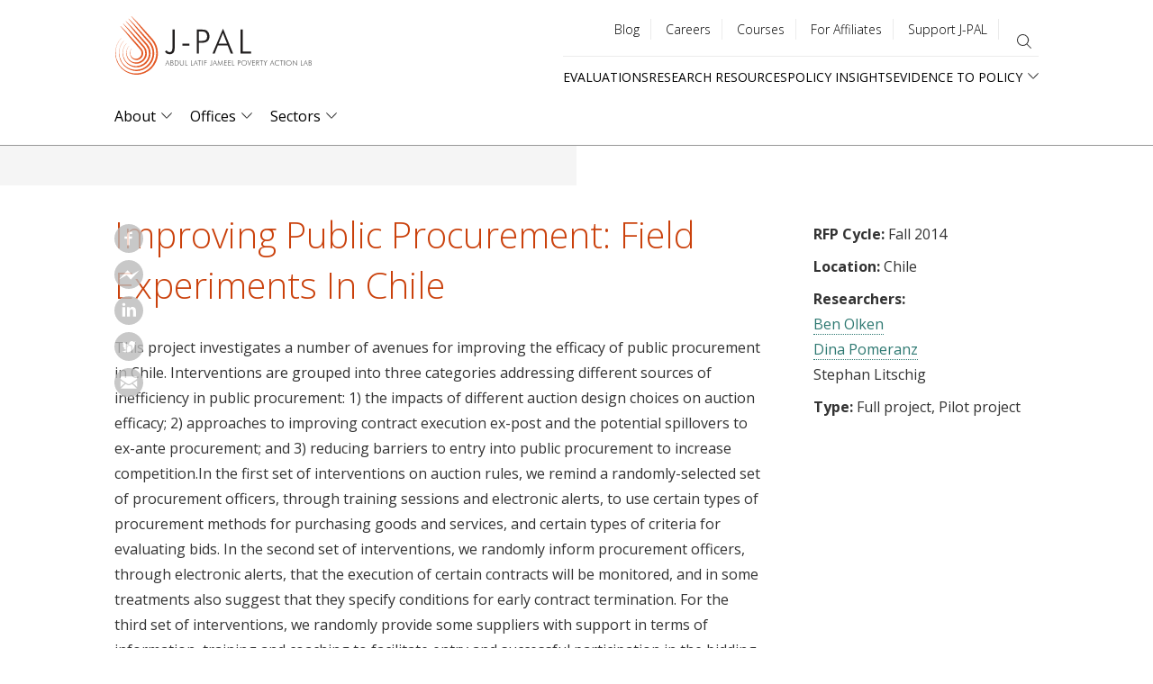

--- FILE ---
content_type: text/html; charset=UTF-8
request_url: https://www.povertyactionlab.org/initiative-project/improving-public-procurement-field-experiments-chile
body_size: 20863
content:
<!DOCTYPE html>
<html lang="en" dir="ltr" prefix="content: http://purl.org/rss/1.0/modules/content/  dc: http://purl.org/dc/terms/  foaf: http://xmlns.com/foaf/0.1/  og: http://ogp.me/ns#  rdfs: http://www.w3.org/2000/01/rdf-schema#  schema: http://schema.org/  sioc: http://rdfs.org/sioc/ns#  sioct: http://rdfs.org/sioc/types#  skos: http://www.w3.org/2004/02/skos/core#  xsd: http://www.w3.org/2001/XMLSchema# ">
  <head>
    <meta charset="utf-8" />
<style>#block-jpal-cheeseburgermenu, #block-jpal-cheeseburgermenutrigger {--cheese-aside-bg-color: rgba( 36, 148, 219, 1);--cheese-aside-text-color: rgba( 255, 255, 255, 1);--cheese-main-bg-color: rgba( 255, 255, 255, 1);--cheese-main-text-color: rgba( 0, 0, 0, 1);--cheese-trigger-color: rgba( 7, 35, 176, 1);--cheese-trigger-bg-color: rgba( 67, 222, 249, 1);--cheese-scrollbar-color: rgba( 180, 245, 253, 1);}</style>
<link rel="canonical" href="https://www.povertyactionlab.org/initiative-project/improving-public-procurement-field-experiments-chile" />
<meta property="og:site_name" content="The Abdul Latif Jameel Poverty Action Lab (J-PAL)" />
<meta property="og:url" content="https://www.povertyactionlab.org/initiative-project/improving-public-procurement-field-experiments-chile" />
<meta property="og:title" content="Improving Public Procurement: Field Experiments In Chile" />
<meta name="twitter:card" content="summary_large_image" />
<meta name="twitter:site" content="@jpal" />
<meta name="twitter:title" content="Improving Public Procurement: Field Experiments In Chile | The Abdul Latif Jameel Poverty Action Lab" />
<meta name="twitter:site:id" content="361486440" />
<meta name="twitter:url" content="https://www.povertyactionlab.org/initiative-project/improving-public-procurement-field-experiments-chile" />
<meta name="Generator" content="Drupal 10 (https://www.drupal.org)" />
<meta name="MobileOptimized" content="width" />
<meta name="HandheldFriendly" content="true" />
<meta name="viewport" content="width=device-width, initial-scale=1.0" />
<link rel="icon" href="/themes/custom/jpal/favicon.ico" type="image/vnd.microsoft.icon" />
<link rel="alternate" hreflang="en" href="https://www.povertyactionlab.org/initiative-project/improving-public-procurement-field-experiments-chile" />

    <title>Improving Public Procurement: Field Experiments In Chile | The Abdul Latif Jameel Poverty Action Lab</title>
    <link rel="stylesheet" media="all" href="/sites/default/files/css/css_U_UEsNsBTZiY1Pq22Ew6qCARCxpZGKuBWlSp47FKkXo.css?delta=0&amp;language=en&amp;theme=jpal&amp;include=[base64]" />
<link rel="stylesheet" media="all" href="/sites/default/files/css/css_nweOluKSK4Gv1GuQ-c2HyXIQ9WC9f1XzEMyuxZQa1mA.css?delta=1&amp;language=en&amp;theme=jpal&amp;include=[base64]" />

    <script type="application/json" data-drupal-selector="drupal-settings-json">{"path":{"baseUrl":"\/","pathPrefix":"","currentPath":"node\/5116","currentPathIsAdmin":false,"isFront":false,"currentLanguage":"en","themeUrl":"themes\/custom\/jpal"},"pluralDelimiter":"\u0003","suppressDeprecationErrors":true,"gtag":{"tagId":"","consentMode":false,"otherIds":[],"events":[],"additionalConfigInfo":[]},"ajaxPageState":{"libraries":"[base64]","theme":"jpal","theme_token":null},"ajaxTrustedUrl":{"\/search":true},"gtm":{"tagId":null,"settings":{"data_layer":"dataLayer","include_environment":false},"tagIds":["GTM-K93866P"]},"back_to_top":{"back_to_top_button_trigger":100,"back_to_top_speed":1200,"back_to_top_prevent_on_mobile":false,"back_to_top_prevent_in_admin":true,"back_to_top_button_type":"image","back_to_top_button_text":"Back to top"},"ckeditorheight":{"offset":1,"line_height":1.5,"unit":"em","disable_autogrow":null},"colorbox":{"transition":"elastic","speed":350,"opacity":0.6,"slideshow":false,"slideshowAuto":true,"slideshowSpeed":2500,"slideshowStart":"start slideshow","slideshowStop":"stop slideshow","current":"{current} of {total}","previous":"\u00ab Prev","next":"Next \u00bb","close":"Close","overlayClose":true,"returnFocus":true,"maxWidth":"80%","maxHeight":"80%","initialWidth":"300","initialHeight":"250","fixed":true,"scrolling":true,"mobiledetect":false,"mobiledevicewidth":"480px"},"dataLayer":{"defaultLang":"en","languages":{"en":{"id":"en","name":"English","direction":"ltr","weight":0},"fr":{"id":"fr","name":"French","direction":"ltr","weight":1},"es":{"id":"es","name":"Spanish","direction":"ltr","weight":2},"ar":{"id":"ar","name":"Arabic","direction":"rtl","weight":3},"id":{"id":"id","name":"Indonesian","direction":"ltr","weight":4},"pt-br":{"id":"pt-br","name":"Portuguese, Brazil","direction":"ltr","weight":5}}},"widthBreakpoint":1,"views":{"ajax_path":"\/views\/ajax","ajaxViews":{"views_dom_id:01b415b5896d3b5666308902551928802317fb28a24935483ff5ef85a3b0d386":{"view_name":"initiative_projects","view_display_id":"block_initiative_project_sidebar","view_args":"5116","view_path":"\/node\/5116","view_base_path":"initiative-projects\/%","view_dom_id":"01b415b5896d3b5666308902551928802317fb28a24935483ff5ef85a3b0d386","pager_element":0}}},"social_media":{"application_id":"Your Application ID"},"langcode":"en","user":{"uid":0,"permissionsHash":"c16a756118b4c6c4b0dfdc4c8da75aa8bf5904f46b83aea1bfccbaab9625754c"}}</script>
<script src="/sites/default/files/js/js_DWaYv3LnYWmsjaRwmYO2PN88WuEomA279HVe6gFOouo.js?scope=header&amp;delta=0&amp;language=en&amp;theme=jpal&amp;include=[base64]"></script>
<script src="/modules/contrib/google_tag/js/gtag.js?t8wrig"></script>
<script src="/modules/contrib/google_tag/js/gtm.js?t8wrig"></script>

    <meta name="cf-2fa-verify" content="5cf71e92848c543">
  </head>
  <body class="path-node page-node-type-initiative-project">
        <a href="#main-content" class="visually-hidden focusable skip-link">
      Skip to main content
    </a>
    <noscript><iframe src="https://www.googletagmanager.com/ns.html?id=GTM-K93866P"
                  height="0" width="0" style="display:none;visibility:hidden"></iframe></noscript>

      <div class="dialog-off-canvas-main-canvas" data-off-canvas-main-canvas>
    



<div class="layout-container">
      <header role="banner">
        <div class="region region-header">
    <div id="block-jpal-branding" class="block block-system block-system-branding-block">
  
    
        <a href="/" title="J-PAL" class="site-logo">
      <span class="logo-desktop"><img src="/themes/custom/jpal/logo.svg" alt="J-PAL" /></span>
      <span class="logo-mobile"><img src="/themes/custom/jpal/logo-mobile.svg" alt="J-PAL" /></span>
    </a>
        <div class="site-name">
      <a href="/" title="Home" rel="home">The Abdul Latif Jameel Poverty Action Lab</a>
    </div>
    </div>
<div style="display: none;" class="block-cheeseburgermenu-container block-cheeseburgermenu-container--with-navigation block block-cheeseburger-menu" id="block-jpal-cheeseburgermenu">
  
    
      <div class="cheeseburger-menu__side-trigger" data-cheeseburger-close="true"><?xml version="1.0" encoding="utf-8"?>
<!-- Generator: Adobe Illustrator 19.1.0, SVG Export Plug-In . SVG Version: 6.00 Build 0)  -->
<svg version="1.1" xmlns="http://www.w3.org/2000/svg" xmlns:xlink="http://www.w3.org/1999/xlink" x="0px" y="0px" width="24px"
	 height="24px" viewBox="0 0 24 24" enable-background="new 0 0 24 24" xml:space="preserve">
<g id="Bounding_Boxes">
	<path fill="none" d="M0,0h24v24H0V0z"/>
</g>
<g id="Rounded">
	<path d="M18.3,5.71L18.3,5.71c-0.39-0.39-1.02-0.39-1.41,0L12,10.59L7.11,5.7c-0.39-0.39-1.02-0.39-1.41,0l0,0
		c-0.39,0.39-0.39,1.02,0,1.41L10.59,12L5.7,16.89c-0.39,0.39-0.39,1.02,0,1.41h0c0.39,0.39,1.02,0.39,1.41,0L12,13.41l4.89,4.89
		c0.39,0.39,1.02,0.39,1.41,0l0,0c0.39-0.39,0.39-1.02,0-1.41L13.41,12l4.89-4.89C18.68,6.73,18.68,6.09,18.3,5.71z"/>
</g>
</svg>
</div>

	<div class="cheeseburger-menu__side-menu">
		      					      					      						</div>

<div class="cheeseburger-menu__main-navigation-area">
				<div  data-cheeseburger-id="menu-main" >
						<ul
				class="cheeseburger-menu__mainmenu">
															<li  class="menu-link cheeseburger-menu__item main__item cheeseburger-parent">
									<span class="cheeseburger-menu__item-label" data-cheeseburger-parent-trigger>
					<span>About</span>
				</span>
					
					<span class="cheeseburger-menu__submenu-trigger" data-cheeseburger-parent-trigger><div class="cheeseburger-menu__submenu-trigger-icon dropdown"></div></span>
			<ul class="cheeseburger-menu__submenu">
											<li  class="menu-link cheeseburger-menu__item main__item">
					<a class="cheeseburger-menu__item-label" href="/about-us">
				<span>Overview</span>
			</a>
		
			</li>

											<li  class="menu-link cheeseburger-menu__item main__item">
					<a class="cheeseburger-menu__item-label" href="">
				<span>People</span>
			</a>
		
			</li>

											<li  class="menu-link cheeseburger-menu__item main__item">
					<a class="cheeseburger-menu__item-label" href="/strengthening-our-work">
				<span>Strengthening Our Work</span>
			</a>
		
			</li>

											<li  class="menu-link cheeseburger-menu__item main__item">
					<a class="cheeseburger-menu__item-label" href="/page/code-conduct-j-pal-community">
				<span>Code of Conduct</span>
			</a>
		
			</li>

											<li  class="menu-link cheeseburger-menu__item main__item">
					<a class="cheeseburger-menu__item-label" href="/initiatives">
				<span>Initiatives</span>
			</a>
		
			</li>

											<li  class="menu-link cheeseburger-menu__item main__item">
					<a class="cheeseburger-menu__item-label" href="/events">
				<span>Events</span>
			</a>
		
			</li>

											<li  class="menu-link cheeseburger-menu__item main__item">
					<a class="cheeseburger-menu__item-label" href="/blog">
				<span>Blog</span>
			</a>
		
			</li>

											<li  class="menu-link cheeseburger-menu__item main__item">
					<a class="cheeseburger-menu__item-label" href="/news">
				<span>News</span>
			</a>
		
			</li>

											<li  class="menu-link cheeseburger-menu__item main__item">
					<a class="cheeseburger-menu__item-label" href="/press-room">
				<span>Press Room</span>
			</a>
		
			</li>

							</ul>
			</li>

											<li  class="menu-link cheeseburger-menu__item main__item cheeseburger-parent">
									<span class="cheeseburger-menu__item-label" data-cheeseburger-parent-trigger>
					<span>Offices</span>
				</span>
					
					<span class="cheeseburger-menu__submenu-trigger" data-cheeseburger-parent-trigger><div class="cheeseburger-menu__submenu-trigger-icon dropdown"></div></span>
			<ul class="cheeseburger-menu__submenu">
											<li  class="menu-link cheeseburger-menu__item main__item">
					<a class="cheeseburger-menu__item-label" href="/j-pal-offices">
				<span>Overview</span>
			</a>
		
			</li>

											<li  class="menu-link cheeseburger-menu__item main__item">
					<a class="cheeseburger-menu__item-label" href="/global">
				<span>Global</span>
			</a>
		
			</li>

											<li  class="menu-link cheeseburger-menu__item main__item">
					<a class="cheeseburger-menu__item-label" href="/j-pal-africa">
				<span>Africa</span>
			</a>
		
			</li>

											<li  class="menu-link cheeseburger-menu__item main__item">
					<a class="cheeseburger-menu__item-label" href="/j-pal-europe">
				<span>Europe</span>
			</a>
		
			</li>

											<li  class="menu-link cheeseburger-menu__item main__item">
					<a class="cheeseburger-menu__item-label" href="/j-pal-latin-america-and-caribbean">
				<span>Latin America and the Caribbean</span>
			</a>
		
			</li>

											<li  class="menu-link cheeseburger-menu__item main__item">
					<a class="cheeseburger-menu__item-label" href="/j-pal-middle-east-and-north-africa">
				<span>Middle East and North Africa</span>
			</a>
		
			</li>

											<li  class="menu-link cheeseburger-menu__item main__item">
					<a class="cheeseburger-menu__item-label" href="/j-pal-north-america">
				<span>North America</span>
			</a>
		
			</li>

											<li  class="menu-link cheeseburger-menu__item main__item">
					<a class="cheeseburger-menu__item-label" href="/j-pal-south-asia">
				<span>South Asia</span>
			</a>
		
			</li>

											<li  class="menu-link cheeseburger-menu__item main__item">
					<a class="cheeseburger-menu__item-label" href="/j-pal-southeast-asia">
				<span>Southeast Asia</span>
			</a>
		
			</li>

							</ul>
			</li>

											<li  class="menu-link cheeseburger-menu__item main__item cheeseburger-parent">
									<span class="cheeseburger-menu__item-label" data-cheeseburger-parent-trigger>
					<span>Sectors</span>
				</span>
					
					<span class="cheeseburger-menu__submenu-trigger" data-cheeseburger-parent-trigger><div class="cheeseburger-menu__submenu-trigger-icon dropdown"></div></span>
			<ul class="cheeseburger-menu__submenu">
											<li  class="menu-link cheeseburger-menu__item main__item">
					<a class="cheeseburger-menu__item-label" href="/sectors">
				<span>Overview</span>
			</a>
		
			</li>

											<li  class="menu-link cheeseburger-menu__item main__item">
					<a class="cheeseburger-menu__item-label" href="/sector/agriculture">
				<span>Agriculture</span>
			</a>
		
			</li>

											<li  class="menu-link cheeseburger-menu__item main__item">
					<a class="cheeseburger-menu__item-label" href="/sector/crime-violence-conflict">
				<span>Crime, Violence, and Conflict</span>
			</a>
		
			</li>

											<li  class="menu-link cheeseburger-menu__item main__item">
					<a class="cheeseburger-menu__item-label" href="/sector/education">
				<span>Education</span>
			</a>
		
			</li>

											<li  class="menu-link cheeseburger-menu__item main__item">
					<a class="cheeseburger-menu__item-label" href="/sector/environment-energy-climate-change">
				<span>Environment, Energy, and Climate Change</span>
			</a>
		
			</li>

											<li  class="menu-link cheeseburger-menu__item main__item">
					<a class="cheeseburger-menu__item-label" href="/sector/finance">
				<span>Finance</span>
			</a>
		
			</li>

											<li  class="menu-link cheeseburger-menu__item main__item">
					<a class="cheeseburger-menu__item-label" href="/sector/firms">
				<span>Firms</span>
			</a>
		
			</li>

											<li  class="menu-link cheeseburger-menu__item main__item">
					<a class="cheeseburger-menu__item-label" href="/sector/gender">
				<span>Gender</span>
			</a>
		
			</li>

											<li  class="menu-link cheeseburger-menu__item main__item">
					<a class="cheeseburger-menu__item-label" href="/sector/health">
				<span>Health</span>
			</a>
		
			</li>

											<li  class="menu-link cheeseburger-menu__item main__item">
					<a class="cheeseburger-menu__item-label" href="/sector/labor-markets">
				<span>Labor Markets</span>
			</a>
		
			</li>

											<li  class="menu-link cheeseburger-menu__item main__item">
					<a class="cheeseburger-menu__item-label" href="/sector/political-economy-governance">
				<span>Political Economy and Governance</span>
			</a>
		
			</li>

											<li  class="menu-link cheeseburger-menu__item main__item">
					<a class="cheeseburger-menu__item-label" href="/sector/social-protection">
				<span>Social Protection</span>
			</a>
		
			</li>

							</ul>
			</li>

							</ul>
		</div>
			<div  data-cheeseburger-id="menu-quick-links" >
						<ul
				class="cheeseburger-menu__mainmenu">
															<li  class="menu-link cheeseburger-menu__item quick-links__item">
					<a class="cheeseburger-menu__item-label" href="/evaluations">
				<span>Evaluations</span>
			</a>
		
			</li>

											<li  class="menu-link cheeseburger-menu__item quick-links__item cheeseburger-parent">
									<span class="cheeseburger-menu__item-label" data-cheeseburger-parent-trigger>
					<span>Research Resources</span>
				</span>
					
					<span class="cheeseburger-menu__submenu-trigger" data-cheeseburger-parent-trigger><div class="cheeseburger-menu__submenu-trigger-icon dropdown"></div></span>
			<ul class="cheeseburger-menu__submenu">
											<li  class="menu-link cheeseburger-menu__item quick-links__item">
									<span class="cheeseburger-menu__item-label">
					<span>About Us</span>
				</span>
					
			</li>

											<li  class="menu-link cheeseburger-menu__item quick-links__item">
									<span class="cheeseburger-menu__item-label">
					<span>Our Work</span>
				</span>
					
			</li>

											<li  class="menu-link cheeseburger-menu__item quick-links__item">
									<span class="cheeseburger-menu__item-label">
					<span>Join ASPIRE</span>
				</span>
					
			</li>

											<li  class="menu-link cheeseburger-menu__item quick-links__item">
									<span class="cheeseburger-menu__item-label">
					<span>Newsroom</span>
				</span>
					
			</li>

							</ul>
			</li>

											<li  class="menu-link cheeseburger-menu__item quick-links__item">
					<a class="cheeseburger-menu__item-label" href="/policy-insights">
				<span>Policy Insights</span>
			</a>
		
			</li>

											<li  class="menu-link cheeseburger-menu__item quick-links__item cheeseburger-parent">
									<span class="cheeseburger-menu__item-label" data-cheeseburger-parent-trigger>
					<span>Evidence to Policy</span>
				</span>
					
					<span class="cheeseburger-menu__submenu-trigger" data-cheeseburger-parent-trigger><div class="cheeseburger-menu__submenu-trigger-icon dropdown"></div></span>
			<ul class="cheeseburger-menu__submenu">
											<li  class="menu-link cheeseburger-menu__item quick-links__item">
					<a class="cheeseburger-menu__item-label" href="/evidence-policy">
				<span>Pathways and Case Studies</span>
			</a>
		
			</li>

											<li  class="menu-link cheeseburger-menu__item quick-links__item">
					<a class="cheeseburger-menu__item-label" href="/evidence-effect">
				<span>The Evidence Effect</span>
			</a>
		
			</li>

							</ul>
			</li>

							</ul>
		</div>
			<div  data-cheeseburger-id="menu-utility-menu" >
						<ul
				class="cheeseburger-menu__mainmenu">
															<li  class="menu-link cheeseburger-menu__item utility-menu__item">
					<a class="cheeseburger-menu__item-label" href="/blog">
				<span>Blog</span>
			</a>
		
			</li>

											<li  class="menu-link cheeseburger-menu__item utility-menu__item">
					<a class="cheeseburger-menu__item-label" href="/careers">
				<span>Careers</span>
			</a>
		
			</li>

											<li  class="menu-link cheeseburger-menu__item utility-menu__item">
					<a class="cheeseburger-menu__item-label" href="/j-pal-courses">
				<span>Courses</span>
			</a>
		
			</li>

											<li  class="menu-link cheeseburger-menu__item utility-menu__item">
					<a class="cheeseburger-menu__item-label" href="/page/information-affiliated-researchers">
				<span>For Affiliates</span>
			</a>
		
			</li>

											<li  class="menu-link cheeseburger-menu__item utility-menu__item">
					<a class="cheeseburger-menu__item-label" href="/support-us">
				<span>Support J-PAL</span>
			</a>
		
			</li>

							</ul>
		</div>
	</div>


  </div>
<div id="block-jpal-cheeseburgermenutrigger" class="block block-cheeseburger-menu block-cheeseburger-menu-trigger">
  
    
      <div class="block-cheeseburgermenu__trigger-element" data-cheeseburger-id="block-jpal-cheeseburgermenu">
    <span></span>
    <span></span>
    <span></span>
</div>

  </div>
<nav role="navigation" aria-labelledby="block-utilitymenu-menu" id="block-utilitymenu" class="block block-menu navigation menu--utility-menu">
            
  <h2 class="visually-hidden" id="block-utilitymenu-menu">Utility menu</h2>
  

        
              <ul class="menu">
                    <li class="menu-item">
        <a href="/blog" data-drupal-link-system-path="node/34">Blog</a>
              </li>
                <li class="menu-item">
        <a href="/careers" data-drupal-link-system-path="node/35">Careers</a>
              </li>
                <li class="menu-item">
        <a href="/j-pal-courses" data-drupal-link-system-path="node/8136232">Courses</a>
              </li>
                <li class="menu-item">
        <a href="/page/information-affiliated-researchers" data-drupal-link-system-path="node/4486">For Affiliates</a>
              </li>
                <li class="menu-item">
        <a href="/support-us" data-drupal-link-system-path="node/7801045">Support J-PAL</a>
              </li>
        </ul>
  


  </nav>
<div class="views-exposed-form bef-exposed-form block block-views block-views-exposed-filter-blocksitewide-search-page-sitewide-search" data-drupal-selector="views-exposed-form-sitewide-search-page-sitewide-search" id="block-exposed-form-page-sitewide-search">
  
    
      <button class="search-toggle" type="button" aria-expanded="false" aria-label="search"></button>
    <form action="/search" method="get" id="views-exposed-form-sitewide-search-page-sitewide-search" accept-charset="UTF-8">
  <div class="form--inline clearfix">
  <div class="js-form-item form-item js-form-type-textfield form-type-textfield js-form-item-search-api-fulltext form-item-search-api-fulltext">
      <label for="edit-search-api-fulltext">Search</label>
        <input data-drupal-selector="edit-search-api-fulltext" type="text" id="edit-search-api-fulltext" name="search_api_fulltext" value="" size="30" maxlength="128" class="form-text" />

        </div>
<div class="js-form-item form-item js-form-type-select form-type-select js-form-item-type form-item-type">
      
        <select data-drupal-selector="edit-type" id="edit-type" name="type" class="form-select"><option value="All" selected="selected">All Types</option><option value="blog">Blog</option><option value="case_study">Case study</option><option value="evaluation">Evaluation</option><option value="event">Event</option><option value="initiative">Initiative</option><option value="initiative_subpage">Initiative projects and documents</option><option value="job">Job</option><option value="jpal_updates">J-PAL Updates</option><option value="landing_page">Landing page</option><option value="page">Basic page</option><option value="person">Person</option><option value="policy_insight">Policy insight</option><option value="policy_insight_sector_page">Policy insight sector page</option><option value="research_resource">Research resource</option></select>
        </div>
<div data-drupal-selector="edit-actions" class="form-actions js-form-wrapper form-wrapper" id="edit-actions"><input data-drupal-selector="edit-submit-sitewide-search" type="submit" id="edit-submit-sitewide-search" value="Search" class="button js-form-submit form-submit" />
</div>

</div>

</form>

  </div>
<nav role="navigation" aria-labelledby="block-quicklinks-menu" id="block-quicklinks" class="block block-menu navigation menu--quick-links">
            
  <h2 class="visually-hidden" id="block-quicklinks-menu">Quick links</h2>
  

        
              <ul class="menu">
                    <li class="menu-item">
        <a href="/evaluations" data-drupal-link-system-path="node/27">Evaluations</a>
              </li>
                <li class="menu-item">
        <a href="/research-resources" data-drupal-link-system-path="node/26">Research Resources</a>
              </li>
                <li class="menu-item">
        <a href="/policy-insights" data-drupal-link-system-path="node/30">Policy Insights</a>
              </li>
                <li class="menu-item menu-item--expanded">
        <span>Evidence to Policy</span>
                                <ul class="menu">
                    <li class="menu-item">
        <a href="/evidence-policy" data-drupal-link-system-path="node/29">Pathways and Case Studies</a>
              </li>
                <li class="menu-item">
        <a href="/evidence-effect" data-drupal-link-system-path="node/8136871">The Evidence Effect</a>
              </li>
        </ul>
  
              </li>
        </ul>
  


  </nav>
<div id="block-mainnavigation-2" class="block block-menu-item-fields block-menu-item-fieldsmain">
  
    
      
              <ul class="menu-level-0">
              <li>
                  <div>
  
  
            <div class="field field--name-link field--type-link field--label-hidden field__item"><a href="/about-us" data-drupal-link-system-path="node/43">About</a></div>
      
            <div class="clearfix text-formatted field field--name-field-description-long field--type-text-long field--label-hidden field__item"><p>The Abdul Latif Jameel Poverty Action Lab (J-PAL) is a global research center working to reduce poverty by ensuring that policy is informed by scientific evidence. Anchored by a network of more than 1,100 researchers at universities around the world, J-PAL conducts randomized impact evaluations to answer critical questions in the fight against poverty.</p></div>
      
</div>

                                        <div class="menu-level-1-wrapper">
      <ul class="menu-level-1">
              <li>
                  <div>
  
  
            <div class="field field--name-link field--type-link field--label-hidden field__item"><a href="/about-us" data-drupal-link-system-path="node/43">Overview</a></div>
      
            <div class="clearfix text-formatted field field--name-field-description-long field--type-text-long field--label-hidden field__item"><p>The Abdul Latif Jameel Poverty Action Lab (J-PAL) is a global research center working to reduce poverty by ensuring that policy is informed by scientific evidence. Anchored by a network of more than 1,100 researchers at universities around the world, J-PAL conducts randomized impact evaluations to answer critical questions in the fight against poverty.</p></div>
      
</div>

                      </li>
          <li>
                  <div>
  
  
            <div class="field field--name-link field--type-link field--label-hidden field__item"><button type="button">People</button></div>
      
</div>

                                        <div class="menu-level-2-wrapper">
      <ul class="menu-level-2">
              <li>
                  <div>
  
  
            <div class="field field--name-link field--type-link field--label-hidden field__item"><a href="/affiliated-professors" data-drupal-link-system-path="node/42">Affiliated Professors</a></div>
      
            <div class="clearfix text-formatted field field--name-field-description-long field--type-text-long field--label-hidden field__item"><p>Our affiliated professors are based at over 130 universities and conduct randomized evaluations around the world to design, evaluate, and improve programs and policies aimed at reducing poverty. They set their own research agendas, raise funds to support their evaluations, and work with J-PAL staff on research, policy outreach, and training.</p></div>
      
</div>

                      </li>
          <li>
                  <div>
  
  
            <div class="field field--name-link field--type-link field--label-hidden field__item"><a href="https://www.povertyactionlab.org/invited-researchers" title="Invited Researchers">Invited Researchers</a></div>
      
</div>

                      </li>
          <li>
                  <div>
  
  
            <div class="field field--name-link field--type-link field--label-hidden field__item"><a href="/page/j-pal-scholars-and-fellows" data-drupal-link-system-path="node/8135112">J-PAL Scholars</a></div>
      
</div>

                      </li>
          <li>
                  <div>
  
  
            <div class="field field--name-link field--type-link field--label-hidden field__item"><a href="/board-members" data-drupal-link-system-path="node/40">Board</a></div>
      
            <div class="clearfix text-formatted field field--name-field-description-long field--type-text-long field--label-hidden field__item">Our Board of Directors, which is composed of J-PAL affiliated professors and senior management, provides overall strategic guidance to J-PAL, our sector programs, and regional offices.</div>
      
</div>

                      </li>
          <li>
                  <div>
  
  
            <div class="field field--name-link field--type-link field--label-hidden field__item"><a href="/staff" data-drupal-link-system-path="node/395951">Staff</a></div>
      
</div>

                      </li>
              </ul>
      </div>
      
              </li>
          <li>
                  <div>
  
  
            <div class="field field--name-link field--type-link field--label-hidden field__item"><a href="/strengthening-our-work" data-drupal-link-system-path="node/6557141">Strengthening Our Work</a></div>
      
            <div class="clearfix text-formatted field field--name-field-description-long field--type-text-long field--label-hidden field__item"><p>Our research, policy, and training work is fundamentally better when it is informed by a broad range of perspectives.</p>
</div>
      
</div>

                      </li>
          <li>
                  <div>
  
  <div>
  
  
            <div class="field field--name-link field--type-link field--label-hidden field__item"><a href="/page/code-conduct-j-pal-community" title="Code of Conduct for the J-PAL Community" data-drupal-link-system-path="node/7821966">Code of Conduct</a></div>
      
</div>

</div>

                      </li>
          <li>
                  <div>
  
  
            <div class="field field--name-link field--type-link field--label-hidden field__item"><a href="/initiatives" title="J-PAL initiatives concentrate funding and other resources around priority topics for which rigorous policy-relevant research is urgently needed." data-drupal-link-system-path="node/37">Initiatives</a></div>
      
            <div class="clearfix text-formatted field field--name-field-description-long field--type-text-long field--label-hidden field__item">J-PAL initiatives concentrate funding and other resources around priority topics for which rigorous policy-relevant research is urgently needed.</div>
      
</div>

                      </li>
          <li>
                  <div>
  
  
            <div class="field field--name-link field--type-link field--label-hidden field__item"><a href="/events" data-drupal-link-system-path="node/33">Events</a></div>
      
            <div class="clearfix text-formatted field field--name-field-description-long field--type-text-long field--label-hidden field__item">We host events around the world and online to share results and policy lessons from randomized evaluations, to build new partnerships between researchers and practitioners, and to train organizations on how to design and conduct randomized evaluations, and use evidence from impact evaluations.</div>
      
</div>

                      </li>
          <li>
                  <div>
  
  
            <div class="field field--name-link field--type-link field--label-hidden field__item"><a href="/blog" data-drupal-link-system-path="node/34">Blog</a></div>
      
            <div class="clearfix text-formatted field field--name-field-description-long field--type-text-long field--label-hidden field__item">News, ideas, and analysis from J-PAL staff and affiliated professors.</div>
      
</div>

                      </li>
          <li>
                  <div>
  
  
            <div class="field field--name-link field--type-link field--label-hidden field__item"><a href="/news" data-drupal-link-system-path="node/32">News</a></div>
      
            <div class="clearfix text-formatted field field--name-field-description-long field--type-text-long field--label-hidden field__item">Browse news articles about J-PAL and our affiliated professors, read our press releases and monthly global and research newsletters, and connect with us for media inquiries.</div>
      
</div>

                      </li>
          <li>
                  <div>
  
  
            <div class="field field--name-link field--type-link field--label-hidden field__item"><a href="/press-room" data-drupal-link-system-path="node/7800470">Press Room</a></div>
      
            <div class="clearfix text-formatted field field--name-field-description-long field--type-text-long field--label-hidden field__item">Based at leading universities around the world, our experts are economists who use randomized evaluations to answer critical questions in the fight against poverty. Connect with us for all media inquiries and we'll help you find the right person to shed insight on your story.</div>
      
</div>

                      </li>
              </ul>
      </div>
      
              </li>
          <li>
                  <div>
  
  
            <div class="field field--name-link field--type-link field--label-hidden field__item"><a href="/j-pal-offices" data-drupal-link-system-path="node/5120">Offices</a></div>
      
            <div class="clearfix text-formatted field field--name-field-description-long field--type-text-long field--label-hidden field__item">J-PAL is based at MIT in Cambridge, MA and has seven regional offices at leading universities in Africa, Europe, Latin America and the Caribbean, Middle East and North Africa, North America, South Asia, and Southeast Asia.</div>
      
</div>

                                        <div class="menu-level-1-wrapper">
      <ul class="menu-level-1">
              <li>
                  <div>
  
  
            <div class="field field--name-link field--type-link field--label-hidden field__item"><a href="/j-pal-offices" data-drupal-link-system-path="node/5120">Overview</a></div>
      
            <div class="clearfix text-formatted field field--name-field-description-long field--type-text-long field--label-hidden field__item">J-PAL is based at MIT in Cambridge, MA and has seven regional offices at leading universities in Africa, Europe, Latin America and the Caribbean, Middle East and North Africa, North America, South Asia, and Southeast Asia.</div>
      
</div>

                      </li>
          <li>
                  <div>
  
  
            <div class="field field--name-link field--type-link field--label-hidden field__item"><a href="/global" data-drupal-link-system-path="taxonomy/term/352">Global</a></div>
      
            <div class="clearfix text-formatted field field--name-field-description-long field--type-text-long field--label-hidden field__item">Our global office is based at the Department of Economics at the Massachusetts Institute of Technology. It serves as the head office for our network of seven independent regional offices.</div>
      
</div>

                      </li>
          <li>
                  <div>
  
  
            <div class="field field--name-link field--type-link field--label-hidden field__item"><a href="/j-pal-africa" data-drupal-link-system-path="node/8137496">Africa</a></div>
      
</div>

                      </li>
          <li>
                  <div>
  
  
            <div class="field field--name-link field--type-link field--label-hidden field__item"><a href="/j-pal-europe" data-drupal-link-system-path="node/8137389">Europe</a></div>
      
</div>

                      </li>
          <li>
                  <div>
  
  
            <div class="field field--name-link field--type-link field--label-hidden field__item"><a href="/j-pal-latin-america-and-caribbean" data-drupal-link-system-path="node/8137499">Latin America and the Caribbean</a></div>
      
</div>

                      </li>
          <li>
                  <div>
  
  
            <div class="field field--name-link field--type-link field--label-hidden field__item"><a href="/j-pal-middle-east-and-north-africa" data-drupal-link-system-path="node/8137455">Middle East and North Africa</a></div>
      
</div>

                      </li>
          <li>
                  <div>
  
  
            <div class="field field--name-link field--type-link field--label-hidden field__item"><a href="/j-pal-north-america" data-drupal-link-system-path="node/8137481">North America</a></div>
      
</div>

                      </li>
          <li>
                  <div>
  
  
            <div class="field field--name-link field--type-link field--label-hidden field__item"><a href="/j-pal-south-asia" data-drupal-link-system-path="node/8137315">South Asia</a></div>
      
</div>

                      </li>
          <li>
                  <div>
  
  
            <div class="field field--name-link field--type-link field--label-hidden field__item"><a href="/j-pal-southeast-asia" data-drupal-link-system-path="node/8137454">Southeast Asia</a></div>
      
</div>

                      </li>
              </ul>
      </div>
      
              </li>
          <li>
                  <div>
  
  
            <div class="field field--name-link field--type-link field--label-hidden field__item"><a href="/sectors" data-drupal-link-system-path="node/39">Sectors</a></div>
      
            <div class="clearfix text-formatted field field--name-field-description-long field--type-text-long field--label-hidden field__item">Led by affiliated professors, J-PAL sectors guide our research and policy work by conducting literature reviews; by managing research initiatives that promote the rigorous evaluation of innovative interventions by affiliates; and by summarizing findings and lessons from randomized evaluations and producing cost-effectiveness analyses to help inform relevant policy debates.</div>
      
</div>

                                        <div class="menu-level-1-wrapper">
      <ul class="menu-level-1">
              <li>
                  <div>
  
  
            <div class="field field--name-link field--type-link field--label-hidden field__item"><a href="/sectors" data-drupal-link-system-path="node/39">Overview</a></div>
      
            <div class="clearfix text-formatted field field--name-field-description-long field--type-text-long field--label-hidden field__item">Led by affiliated professors, J-PAL sectors guide our research and policy work by conducting literature reviews; by managing research initiatives that promote the rigorous evaluation of innovative interventions by affiliates; and by summarizing findings and lessons from randomized evaluations and producing cost-effectiveness analyses to help inform relevant policy debates.</div>
      
</div>

                      </li>
          <li>
                  <div>
  
  
            <div class="field field--name-link field--type-link field--label-hidden field__item"><a href="/sector/agriculture" data-drupal-link-system-path="taxonomy/term/386">Agriculture</a></div>
      
            <div class="clearfix text-formatted field field--name-field-description-long field--type-text-long field--label-hidden field__item">How can we encourage small farmers to adopt proven agricultural practices and improve their yields and profitability?</div>
      
</div>

                      </li>
          <li>
                  <div>
  
  
            <div class="field field--name-link field--type-link field--label-hidden field__item"><a href="/sector/crime-violence-conflict" data-drupal-link-system-path="taxonomy/term/392">Crime, Violence, and Conflict</a></div>
      
            <div class="clearfix text-formatted field field--name-field-description-long field--type-text-long field--label-hidden field__item">What are the causes and consequences of crime, violence, and conflict and how can policy responses improve outcomes for those affected?</div>
      
</div>

                      </li>
          <li>
                  <div>
  
  
            <div class="field field--name-link field--type-link field--label-hidden field__item"><a href="/sector/education" data-drupal-link-system-path="taxonomy/term/385">Education</a></div>
      
            <div class="clearfix text-formatted field field--name-field-description-long field--type-text-long field--label-hidden field__item">How can students receive high-quality schooling that will help them, their families, and their communities truly realize the promise of education?</div>
      
</div>

                      </li>
          <li>
                  <div>
  
  
            <div class="field field--name-link field--type-link field--label-hidden field__item"><a href="/sector/environment-energy-climate-change" data-drupal-link-system-path="taxonomy/term/390">Environment, Energy, and Climate Change</a></div>
      
            <div class="clearfix text-formatted field field--name-field-description-long field--type-text-long field--label-hidden field__item">How can we increase access to energy, reduce pollution, and mitigate and build resilience to climate change?</div>
      
</div>

                      </li>
          <li>
                  <div>
  
  
            <div class="field field--name-link field--type-link field--label-hidden field__item"><a href="/sector/finance" data-drupal-link-system-path="taxonomy/term/388">Finance</a></div>
      
            <div class="clearfix text-formatted field field--name-field-description-long field--type-text-long field--label-hidden field__item">How can financial products and services be more affordable, appropriate, and accessible to underserved households and businesses?</div>
      
</div>

                      </li>
          <li>
                  <div>
  
  
            <div class="field field--name-link field--type-link field--label-hidden field__item"><a href="/sector/firms" data-drupal-link-system-path="taxonomy/term/394">Firms</a></div>
      
            <div class="clearfix text-formatted field field--name-field-description-long field--type-text-long field--label-hidden field__item">How do policies affecting private sector firms impact productivity gaps between higher-income and lower-income countries? How do firms’ own policies impact economic growth and worker welfare?</div>
      
</div>

                      </li>
          <li>
                  <div>
  
  <div>
  
  
            <div class="field field--name-link field--type-link field--label-hidden field__item"><a href="/sector/gender" data-drupal-link-system-path="taxonomy/term/393">Gender</a></div>
      
            <div class="clearfix text-formatted field field--name-field-description-long field--type-text-long field--label-hidden field__item">How can we reduce gender inequality and ensure that social programs are sensitive to existing gender dynamics?</div>
      
</div>

</div>

                      </li>
          <li>
                  <div>
  
  <div>
  
  
            <div class="field field--name-link field--type-link field--label-hidden field__item"><a href="/sector/health" data-drupal-link-system-path="taxonomy/term/387">Health</a></div>
      
            <div class="clearfix text-formatted field field--name-field-description-long field--type-text-long field--label-hidden field__item">How can we increase access to and delivery of quality health care services and effectively promote healthy behaviors?</div>
      
</div>

</div>

                      </li>
          <li>
                  <div>
  
  
            <div class="field field--name-link field--type-link field--label-hidden field__item"><a href="/sector/labor-markets" data-drupal-link-system-path="taxonomy/term/391">Labor Markets</a></div>
      
            <div class="clearfix text-formatted field field--name-field-description-long field--type-text-long field--label-hidden field__item">How can we help people find and keep work, particularly young people entering the workforce?</div>
      
</div>

                      </li>
          <li>
                  <div>
  
  
            <div class="field field--name-link field--type-link field--label-hidden field__item"><a href="/sector/political-economy-governance" data-drupal-link-system-path="taxonomy/term/389">Political Economy and Governance</a></div>
      
            <div class="clearfix text-formatted field field--name-field-description-long field--type-text-long field--label-hidden field__item">What are the causes and consequences of poor governance and how can policy improve public service delivery?</div>
      
</div>

                      </li>
          <li>
                  <div>
  
  <div>
  
  
            <div class="field field--name-link field--type-link field--label-hidden field__item"><a href="/sector/social-protection" title="J-PAL’s Social Protection sector focuses on identifying policies and programs in low- and middle-income countries effective at providing financial assistance to low-income families, insuring against shocks, and breaking poverty traps." data-drupal-link-system-path="taxonomy/term/2236">Social Protection</a></div>
      
            <div class="clearfix text-formatted field field--name-field-description-long field--type-text-long field--label-hidden field__item">How can we identify effective policies and programs in low- and middle-income countries that provide financial assistance to low-income families, insuring against shocks and breaking poverty traps?</div>
      
</div>

</div>

                      </li>
              </ul>
      </div>
      
              </li>
              </ul>
      


  </div>

  </div>

    </header>

    
    

    

    

    <div class="breadcrumbs-wrapper">
        <div class="region region-breadcrumbs">
    <div id="block-jpal-breadcrumbs" class="block block-system block-system-breadcrumb-block">
  
    
        <nav class="breadcrumb" role="navigation" aria-labelledby="system-breadcrumb">
    <h2 id="system-breadcrumb" class="visually-hidden">Breadcrumb</h2>
    <ol>
          <li class=>
              <a href="/">Home</a>
            </li>
          <li class=>
              <a href="/initiatives">Initiatives</a>
            </li>
          <li class=>
              <a href="/initiative/governance-initiative-gi">Governance Initiative (GI)</a>
            </li>
        </ol>
  </nav>

  </div>

  </div>

    </div>
  
      <main role="main" class="has-sidebar-second">
      
      
      <div class="layout-content">
        <a id="main-content" tabindex="-1"></a>          <div class="region region-content">
    <div id="block-translationoptionsblock" class="block block-jpal-translation block-translation-options-block">
  
    
      
  </div>
<div id="block-socialsharingblock" class="block block-social-media block-social-sharing-block">
  
    
      

<div class="social-media-sharing">
  <ul class="">
                    <li>
        <a target="_blank" class="facebook-share share" href="https://www.facebook.com/share.php?u=https://www.povertyactionlab.org/initiative-project/improving-public-procurement-field-experiments-chile&amp;title=Improving Public Procurement: Field Experiments In Chile" title="Facebook">
                      <img alt="Facebook" src="https://www.povertyactionlab.org//themes/custom/jpal/assets/facebook-share.svg">
                  </a>

      </li>
                <li>
        <a    target="_blank"   class="facebook-msg share"   onclick="FB.ui({method: &#039;send&#039;,link: &#039;https://www.povertyactionlab.org/initiative-project/improving-public-procurement-field-experiments-chile&#039;})"
          title="Facebook messenger">
                      <img alt="Facebook messenger" src="https://www.povertyactionlab.org//themes/custom/jpal/assets/facebook-msg-share.svg">
                  </a>

      </li>
                <li>
        <a    target="_blank"   class="linkedin share"   href="http://www.linkedin.com/sharing/share-offsite/?url=https://www.povertyactionlab.org/initiative-project/improving-public-procurement-field-experiments-chile"
          title="Linkedin">
                      <img alt="Linkedin" src="https://www.povertyactionlab.org//themes/custom/jpal/assets/linkedin-share.svg">
                  </a>

      </li>
                <li>
        <a    target="_blank"   class="twitter share"   href="https://twitter.com/intent/tweet?url=https://www.povertyactionlab.org/initiative-project/improving-public-procurement-field-experiments-chile&amp;status=Improving Public Procurement: Field Experiments In Chile+https://www.povertyactionlab.org/initiative-project/improving-public-procurement-field-experiments-chile"
          title="Twitter">
                      <img alt="Twitter" src="https://www.povertyactionlab.org//themes/custom/jpal/assets/twitter-share.svg">
                  </a>

      </li>
                <li>
        <a class="email share" href="/cdn-cgi/l/email-protection#[base64]" title="Email">
                      <img alt="Email" src="https://www.povertyactionlab.org//themes/custom/jpal/assets/email-share.svg">
                  </a>

      </li>
      </ul>
</div>


  </div>
<div id="block-jpal-page-title" class="block block-core block-page-title-block">
  
    
      
  <h1 class="page-title"><span class="field field--name-title field--type-string field--label-hidden">Improving Public Procurement: Field Experiments In Chile</span>
</h1>


  </div>
<div data-drupal-messages-fallback class="hidden"></div>
<div id="block-jpal-content" class="block block-system block-system-main-block">
  
    
      <div data-history-node-id="5116" class="node node--type-initiative-project node--view-mode-full ds-1col clearfix">

  

        <div  class="initiative-project-full-abstract">
        
            <p>This project investigates a number of avenues for improving the efficacy of public procurement in Chile. Interventions are grouped into three categories addressing different sources of inefficiency in public procurement: 1) the impacts of different auction design choices on auction efficacy; 2) approaches to improving contract execution ex-post and the potential spillovers to ex-ante procurement; and 3) reducing barriers to entry into public procurement to increase competition.In the first set of interventions on auction rules, we remind a randomly-selected set of procurement officers, through training sessions and electronic alerts, to use certain types of procurement methods for purchasing goods and services, and certain types of criteria for evaluating bids. In the second set of interventions, we randomly inform procurement officers, through electronic alerts, that the execution of certain contracts will be monitored, and in some treatments also suggest that they specify conditions for early contract termination. For the third set of interventions, we randomly provide some suppliers with support in terms of information, training and coaching to facilitate entry and successful participation in the bidding process, thus increasing competition with the goal of improving outcomes for the government. This specific proposal covers a pilot phase for interventions in all these areas, which based on the results of the pilot, will be refined for a subsequent large-scale impact evaluation.</p>
      
  
    </div>



</div>


  </div>

  </div>

      </div>
      
              <div class="layout-sidebar layout-sidebar-second">
            <div class="region region-sidebar-second">
    <div class="views-element-container block block-views block-views-blockinitiative-projects-block-initiative-project-sidebar" id="block-views-block-initiative-projects-block-initiative-project-sidebar">
  
    
      <div><div class="view view-initiative-projects view-id-initiative_projects view-display-id-block_initiative_project_sidebar js-view-dom-id-01b415b5896d3b5666308902551928802317fb28a24935483ff5ef85a3b0d386">
  
    
      
      <div class="view-content">
          <div class="views-row"><div class="views-field views-field-field-rfp-cycle"><span class="views-label views-label-field-rfp-cycle">RFP Cycle: </span><div class="field-content">Fall 2014</div></div><div class="views-field views-field-field-country-single"><span class="views-label views-label-field-country-single">Location: </span><div class="field-content">Chile</div></div><div class="views-field views-field-field-researchers"><span class="views-label views-label-field-researchers">Researchers: </span><div class="field-content"><div class="item-list"><ul><li><div class="paragraph paragraph--type-jpal-person-reference paragraph--view-mode-default ds-1col clearfix">

  

        <div  class="jpal-person-full-person">
        
            <div data-history-node-id="71" class="node node--type-person node--view-mode-title ds-1col clearfix">

  

      
            <div class="person-title-title">
  <a href="/person/olken" hreflang="en">Ben Olken</a>
</div>

      
  



</div>


      
  
    </div>



</div>

</li><li><div class="paragraph paragraph--type-jpal-person-reference paragraph--view-mode-default ds-1col clearfix">

  

        <div  class="jpal-person-full-person">
        
            <div data-history-node-id="208" class="node node--type-person node--view-mode-title ds-1col clearfix">

  

      
            <div class="person-title-title">
  <a href="/person/pomeranz" hreflang="en">Dina Pomeranz</a>
</div>

      
  



</div>


      
  
    </div>



</div>

</li><li><div class="paragraph paragraph--type-non-jpal-person paragraph--view-mode-default ds-1col clearfix">

  

        <div  class="non-jpal-person-full-name">
        
            Stephan Litschig
      
  
    </div>



</div>

</li></ul></div></div></div><div class="views-field views-field-field-project-type"><span class="views-label views-label-field-project-type">Type: </span><div class="field-content"><div class="item-list"><ul><li>Full project</li><li>Pilot project</li></ul></div></div></div></div>

    </div>
  
          </div>
</div>

  </div>

  </div>

        </div>
          </main>

      
      
        <section class="footer-wrapper">
              <footer role="contentinfo">
            <div class="region region-footer">
    <div id="block-footerlogoblock" class="block block-jpal-blocks block-footer-logo-block">
  
    
      <a href="/" target="_blank">
  <svg aria-hidden="true" xmlns="http://www.w3.org/2000/svg" viewBox="0 0 127 54">
    <style>.st0{fill:#ffffff}.st1{fill:#ffffff}.st7{fill:#ffffff}.st9{fill:#ffffff}</style>
    <g id="Mobile-Header"><path class="st0" d="M18.9 35.5c-1.5 3-2.2 6.2-2.2 9.5 0 9.2 6.6 17 15.6 18.6 9.5 1.6 19.2-4.9 21.2-14.4 1.3-6.2-.3-11.6-4.4-16.4-4.5-5.2-8.8-10.5-13.3-15.7-1.5-1.8-3-3.5-4.5-5.3-.2-.2-.3-.4-.4-.6l.1-.1c.3.2.6.5.9.7 3 3.1 5.9 6.2 8.8 9.3 3.3 3.6 6.5 7.1 9.7 10.8 3.8 4.3 5.5 9.4 4.9 15.2-.4 4.6-2.3 8.6-5.6 11.9-3.4 3.4-7.5 5.5-12.4 5.9h-3c-.6-.1-1.2-.1-1.8-.2-8.1-1.3-14.8-8.1-16-16.2-.1-.6-.2-1.3-.3-1.9v-2.8c.1-.7.2-1.5.3-2.2.4-2.2 1-4.3 2.2-6.3.1.2.2.2.2.2z" transform="translate(-15 -11)"/><path class="st1" d="M140.9 50.2c-.2 0-.4-.1-.6-.1h-9V28h2v20.2h7.6v2z" transform="translate(-15 -11)"/><path d="M34.5 65.1s0-.1 0 0c1-.1 2-.1 2.9-.1v.1h-2.9z" fill="#ffffff" transform="translate(-15 -11)"/><path class="st0" d="M22.5 36.1c-1.9 2.9-2.6 6.2-2.5 9.6.2 7.5 6.2 13.9 13.6 14.7 8.2.9 15.9-5.2 16.7-13.4.5-4.5-.9-8.4-3.8-11.9L33.3 19.5c-1.5-1.8-3.1-3.6-4.6-5.4-.1-.2-.3-.3-.4-.5l.1-.1c.4.3.8.6 1.1 1 3.5 3.7 7 7.4 10.4 11.1l7.8 8.7C54.3 41.6 53 53 45 58.7c-9.4 6.9-22.9 1.3-25-10.3-.8-4.2-.2-8.2 2.1-12 .1-.2.2-.3.3-.5.1.1.1.1.1.2z" transform="translate(-15 -11)"/><path d="M105.4 50.1c3.2-7.7 6.5-15.3 9.7-23 3.1 7.7 6.2 15.3 9.3 23h-2c-.1 0-.3-.3-.4-.5-.8-2.2-1.6-4.3-2.4-6.5-.1-.4-.3-.5-.7-.5H111c-.4 0-.6.1-.8.5-.8 2.2-1.7 4.3-2.5 6.5-.2.4-.4.5-.8.5h-1.5zm9.6-18.7c-1.3 3.3-2.6 6.4-3.9 9.5h7.6c-1.2-3.2-2.4-6.3-3.7-9.5z" fill="#ffffff" transform="translate(-15 -11)"/><path class="st0" d="M26 15.9c.2.1.5.2.6.3 1.8 1.8 3.6 3.5 5.3 5.4 4.6 5 9.1 9.9 13.6 15 3.3 3.8 4.2 8.3 2.5 13-1.7 4.7-5.1 7.6-10.1 8.5-6.5 1.2-13.1-3.3-14.5-9.9-.6-3-.4-5.9.8-8.7l.3-.6.1.1c-.9 2-1.3 4.2-1.3 6.4.1 5.7 4.7 10.8 10.2 11.6 6.6.9 12.3-3.9 13.3-9.7.6-3.5-.2-6.8-2.5-9.6-4.6-5.6-9.3-11.1-14-16.6-1.4-1.6-2.8-3.2-4.1-4.9 0 0-.1-.2-.2-.3z" transform="translate(-15 -11)"/><path class="st1" d="M93 40.3v9.8h-2V28c2.4.1 4.8 0 7.1.2 2.5.3 4.3 2.2 4.5 4.8.1 1 .1 2.1-.2 3.1-.5 2.4-2.3 3.5-4.5 3.8-1.6.3-3.2.3-4.9.4zm0-1.8c1.4-.1 2.6-.1 3.9-.2.4 0 .7-.1 1-.2 1.3-.3 2.2-1.2 2.4-2.5.1-.7.1-1.4.1-2.1-.2-1.9-1.3-3.3-3.1-3.5-1.4-.2-2.9-.2-4.3-.3v8.8z" transform="translate(-15 -11)"/><path d="M27.8 40.3c-1.5 3.1-1.6 6.3.2 9.3 1.8 3 4.6 4.5 8.2 4.1 3.4-.4 5.7-2.3 7-5.4 1.3-3.2.6-6.1-1.6-8.7-4.4-5.2-8.8-10.4-13.1-15.6-1.4-1.7-2.9-3.4-4.3-5.1-.2-.2-.4-.5-.6-.8l.1-.1c.2.2.5.3.7.5 2.4 2.5 4.9 5 7.3 7.6 3.8 4.1 7.5 8.3 11.2 12.4 5.2 5.7 2.2 14.5-5 16.1-5.2 1.2-10.5-2.6-11.2-7.9-.3-2.2-.1-4.4 1-6.5 0-.1.1-.2.2-.2-.1.2-.1.2-.1.3z" fill="#ffffff" transform="translate(-15 -11)"/><path class="st0" d="M21.2 20.3c.5.4 1 .9 1.5 1.4 3.6 3.9 7.3 7.8 10.9 11.7 2.3 2.5 4.6 5.1 6.9 7.7 1.6 1.8 2.1 3.9 1.3 6.1-.7 2.3-2.3 3.8-4.7 4.3-3.5.8-7-1.9-7.2-5.5-.1-1.3-.1-2.6.6-3.8.1-.3.4-.5.5-.8l.1.1c-.1.2-.3.4-.4.6-1.8 3 0 7.4 3.4 8.2 2.1.5 4.4-.5 5.5-2.5 1.1-1.9.9-4.2-.6-5.9-4.4-5.2-8.8-10.5-13.2-15.7-1.4-1.7-2.9-3.4-4.3-5.1-.2-.2-.4-.5-.6-.7.2 0 .2-.1.3-.1z" transform="translate(-15 -11)"/><path d="M61.9 48.4c.5-.4.9-.8 1.4-1.3.2.2.3.4.5.5.6.4 1.1.9 1.7 1 1.6.4 2.8-.4 3.1-2.1.1-.7.2-1.5.2-2.2V28h2v17.5c0 .6-.1 1.3-.2 1.9-.5 1.9-1.7 3-3.8 3.2-2 .4-4-.5-4.9-2.2z" fill="#ffffff" transform="translate(-15 -11)"/><path d="M77.9 43v-1.9H84V43h-6.1z" fill="#ffffff" transform="translate(-15 -11)"/><path class="st7" d="M18.9 35.5l-.1-.1c.6-1.2 1.4-2.2 2.3-3.1-.7 1.1-1.4 2.2-2.2 3.2z" transform="translate(-15 -11)"/><path d="M24.7 39l-.1-.1c.5-1 1.1-1.8 2-2.5-.7.9-1.3 1.8-1.9 2.6z" fill="#ffffff" transform="translate(-15 -11)"/><path class="st9" d="M22.5 36.1l-.1-.1c.5-.6.9-1.1 1.4-1.7l.1.1c-.5.6-.9 1.1-1.4 1.7z" transform="translate(-15 -11)"/><path d="M27.8 40.3l-.1-.1c.4-.5.7-1 1.1-1.5.1 0 .1.1.2.1l-1.2 1.5z" fill="#ffffff" transform="translate(-15 -11)"/><path class="st9" d="M23.8 34.3l.3-.3.1.1-.3.3-.1-.1z" transform="translate(-15 -11)"/><path class="st7" d="M21.8 31.7l-.2.2s-.1 0-.1-.1c.1 0 .2-.1.3-.1 0-.1 0 0 0 0zm-.6.3c.1 0 .2-.1.3-.1l.1.1c-.1.1-.1.2-.2.2l-.2-.2z" transform="translate(-15 -11)"/><path class="st0" d="M26 15.9c0-.1 0-.1 0 0 0-.1 0-.1 0 0 0-.1 0-.1 0 0z" transform="translate(-15 -11)"/></g>
  </svg>
  <span class="visually-hidden">J-PAL</span>
</a>

  </div>
<div class="views-element-container block block-views block-views-blockoffice-contact-block-1" id="block-views-block-office-contact-block-1">
  
    
      <div><div class="view view-office-contact view-id-office_contact view-display-id-block_1 js-view-dom-id-8b370e36d7541bd51fd2b847cf5ab2799f9be2b2d868c20adfee803c639bbcad">
  
    
      
      <div class="view-empty">
      <p><strong>J-PAL</strong></p>

<p>400 Main Street</p>

<p>E19-201</p>

<p>Cambridge, MA 02142</p>

<p>USA</p>
    </div>
  
          </div>
</div>

  </div>
<div class="views-element-container block block-views block-views-blockoffice-contact-block-2" id="block-views-block-office-contact-block-2">
  
    
      <div><div class="view view-office-contact view-id-office_contact view-display-id-block_2 js-view-dom-id-c42ab093dfaf790a260ec729775c1534eec50eb08e7ddfbc88891e7315f6babc">
  
    
      
      <div class="view-empty">
      <p><strong>Contact</strong></p>

<p><a href="tel:+1 (617) 324-6566">+1 617 324 6566</a></p>

<p><a href="/cdn-cgi/l/email-protection#0b62656d644b7b647d6e797f726a687f626465676a692564796c"><span class="__cf_email__" data-cfemail="0f666169604f7f60796a7d7b766e6c7b666061636e6d21607d68">[email&#160;protected]</span></a></p>
<br><p><a href="https://www.povertyactionlab.org/press-room"><strong>Press Room</strong></a></p>
    </div>
  
          </div>
</div>

  </div>
<div id="block-newsletterfooter" class="block--type-basic block block-block-content block-block-contentee5c15fe-40ea-48fa-8a78-ff644df4a785">
  
    
      
            <div class="clearfix text-formatted field field--name-body field--type-text-with-summary field--label-hidden field__item"><p><strong>Stay Informed</strong></p>

<p>Receive our newsletters</p>

<p><a href="/subscribe">Subscribe</a></p>

<p>&nbsp;</p></div>
      
  </div>
<div id="block-privacypolicy" class="block--type-basic block block-block-content block-block-content97adeaf4-491e-480d-aad0-f99185720b61">
  
    
      
            <div class="clearfix text-formatted field field--name-body field--type-text-with-summary field--label-hidden field__item"><p><strong><a href="/privacy-policy" target="_blank">Privacy Policy</a></strong></p>

<p><strong><a href="http://accessibility.mit.edu/">Accessibility</a></strong></p>
</div>
      
  </div>

  </div>

        </footer>
      
              <footer>
            <div class="region region-subfooter">
    <div id="block-mitlogoblock" class="block block-jpal-blocks block-mit-logo-block">
  
    
      <a href="https://mit.edu" target="_blank">
  <svg version="1.1" id="Layer_1" xmlns="http://www.w3.org/2000/svg" xmlns:xlink="http://www.w3.org/1999/xlink" x="0px" y="0px" viewBox="0 0 3660 1040" enable-background="new 0 0 3660 1040" xml:space="preserve"><path fill="#FFFFFF" d="M1737.06274,160l28.2522,100.41949c3.35645,12.86707,6.71301,25.73413,8.95105,36.36368 c1.39844,6.15405,2.51697,12.02808,3.63599,17.62259h0.55957c1.1189-5.59451,2.23792-11.46854,3.63647-17.62259 c2.23755-10.62955,5.03503-23.49661,8.67102-36.36368L1819.02124,160h57.90173v200h-37.76221V245.31491 c0-8.11203,0-18.18207,0.83899-26.85312c0.28003-4.75552,0.55957-9.79054,0.8396-14.54558h-0.55957 c-0.83948,4.75504-1.95801,9.23056-2.79749,13.70609c-1.95801,7.83252-3.91602,16.78357-5.87402,24.33562L1797.20264,360h-38.88074 l-33.56665-118.04208c-2.23755-7.55205-3.91602-16.5031-5.87402-24.33562c-0.83899-4.47552-1.95801-8.95105-2.79749-13.70609 h-0.55908c0.27954,4.75504,0.55908,9.79005,0.83899,14.54558c0.27954,8.67105,0.83899,18.74109,0.83899,26.85312V360H1680V160 H1737.06274z M1988.81104,344.05594h-0.55945c-3.6366,5.59451-8.11206,10.34955-14.54565,13.70605 c-6.7135,3.35703-15.38452,5.59454-27.69214,5.59454c-29.65063,0-50.07019-15.10458-50.07019-43.91574 c0-15.66458,6.15405-26.29413,16.78357-33.28717c10.62903-6.99252,24.61511-10.62906,40.83875-12.86707 c24.05603-3.35651,34.68567-5.31451,34.68567-16.22357c0-10.62955-7.83252-17.06308-24.05615-17.06308 c-17.9021,0-26.57361,6.15402-27.69214,20.14011h-33.84619c0.27954-12.8671,5.5946-24.33563,15.66406-33.00717 c10.07007-8.67105,25.17517-14.26558,46.15381-14.26558c43.07715,0,60.4198,19.02109,60.4198,52.86726v73.00687 c0,10.90906,1.67847,17.34259,5.03503,19.86011V360h-36.64319C1991.04858,356.923,1989.65002,350.48947,1988.81104,344.05594z M1980.41907,328.11185c5.59448-5.03503,8.67151-11.74808,8.67151-18.74109v-21.5386 c-6.7135,4.19601-16.78308,6.15402-26.57361,8.39154c-20.13965,4.47552-29.65015,8.95105-29.65015,22.37759 c0,13.42657,8.95105,18.1821,22.37756,18.1821C1966.15344,336.78339,1974.54504,333.42636,1980.41907,328.11185z M2038.31885,313.56628h35.24463c2.51758,16.78357,13.98608,23.77661,31.32861,23.77661c16.78369,0,26.2937-6.43402,26.2937-16.5036 c0-6.71353-4.75488-10.62955-11.46802-13.14706c-6.99292-2.51749-16.50366-3.91602-26.29419-5.87402 c-13.14648-2.51752-25.4541-5.31451-34.9646-11.74805c-9.79053-6.43353-15.94409-15.94409-15.94409-31.60867 c0-15.66406,6.15356-26.85312,17.0625-34.68517c10.62964-7.55254,24.89526-11.18906,41.39868-11.18906 c38.32178,0,58.46191,18.18208,61.53882,47.55275h-34.40552c-1.95801-15.66458-11.18921-20.97913-27.69263-20.97913 c-15.10474,0-24.61523,5.31454-24.61523,15.94409c0,6.43353,4.75513,9.51053,12.30762,11.74805 c7.27246,2.51752,17.06299,3.63654,27.13306,5.87454c12.02759,2.51703,24.61523,5.31451,34.40527,11.74805 c9.79053,6.71304,16.22412,16.78308,16.22412,33.56619c0,14.54556-6.15405,26.01413-16.78369,33.84616 c-10.90894,7.83252-25.73413,12.30804-43.63623,12.30804C2063.4939,364.19601,2040.55688,344.33591,2038.31885,313.56628z M2174.25903,313.56628h35.24487c2.51733,16.78357,13.98608,23.77661,31.32861,23.77661 c16.78345,0,26.29419-6.43402,26.29419-16.5036c0-6.71353-4.75562-10.62955-11.46875-13.14706 c-6.99292-2.51749-16.50342-3.91602-26.29395-5.87402c-13.14673-2.51752-25.45435-5.31451-34.96484-11.74805 c-9.79053-6.43353-15.94409-15.94409-15.94409-31.60867c0-15.66406,6.15356-26.85312,17.06323-34.68517 c10.62891-7.55254,24.89453-11.18906,41.39819-11.18906c38.32153,0,58.46167,18.18208,61.53833,47.55275h-34.40527 c-1.95801-15.66458-11.18896-20.97913-27.69263-20.97913c-15.10449,0-24.61499,5.31454-24.61499,15.94409 c0,6.43353,4.75488,9.51053,12.30737,11.74805c7.27319,2.51752,17.06323,3.63654,27.1333,5.87454 c12.02759,2.51703,24.61499,5.31451,34.40503,11.74805c9.79053,6.71304,16.22412,16.78308,16.22412,33.56619 c0,14.54556-6.15405,26.01413-16.78296,33.84616c-10.90967,7.83252-25.73462,12.30804-43.63672,12.30804 C2199.43433,364.19601,2176.49707,344.33591,2174.25903,313.56628z M2405.02539,344.05594h-0.55957 c-3.63647,5.59451-8.11206,10.34955-14.54541,13.70605c-6.71362,3.35703-15.38477,5.59454-27.69214,5.59454 c-29.65063,0-50.07031-15.10458-50.07031-43.91574c0-15.66458,6.15405-26.29413,16.78345-33.28717 c10.62915-6.99252,24.61523-10.62906,40.83887-12.86707c24.05615-3.35651,34.68555-5.31451,34.68555-16.22357 c0-10.62955-7.83252-17.06308-24.05615-17.06308c-17.9021,0-26.57349,6.15402-27.69214,20.14011h-33.84619 c0.27954-12.8671,5.59473-24.33563,15.66431-33.00717c10.06982-8.67105,25.17505-14.26558,46.15356-14.26558 c43.07739,0,60.41992,19.02109,60.41992,52.86726v73.00687c0,10.90906,1.67847,17.34259,5.03491,19.86011V360h-36.64307 C2407.26294,356.923,2405.8645,350.48947,2405.02539,344.05594z M2396.6333,328.11185 c5.59448-5.03503,8.67163-11.74808,8.67163-18.74109v-21.5386c-6.71362,4.19601-16.7832,6.15402-26.57373,8.39154 c-20.13965,4.47552-29.65015,8.95105-29.65015,22.37759c0,13.42657,8.95117,18.1821,22.37769,18.1821 C2382.36768,336.78339,2390.75928,333.42636,2396.6333,328.11185z M2476.35083,342.0979 c-12.86719-13.42654-19.86011-32.44763-19.86011-53.70627c0-21.25861,6.99292-40.27969,19.58057-53.98576 c12.30762-13.42657,29.93018-21.8186,52.02783-21.8186c18.74146,0,33.56665,5.59453,44.75513,14.54558 c10.90918,9.23105,17.9021,22.37759,20.41968,38.04218h-37.20264c-2.51758-12.86707-12.02808-22.09811-26.2937-22.09811 c-23.21655,0-34.6853,17.06311-34.6853,45.31473c0,27.41266,10.62915,45.31473,34.12573,45.31473 c15.66455,0,26.2937-7.83203,28.81128-24.3356h36.64307c-1.11841,15.38458-7.83203,28.81113-18.74097,38.6012 c-11.18872,10.07004-26.85327,16.22406-45.87427,16.22406C2507.11987,364.19601,2489.21777,355.80399,2476.35083,342.0979z M2648.37915,235.24487c10.62964-15.38458,21.81812-22.65761,41.67822-22.65761c15.10498,0,27.13306,5.59453,35.8042,15.10507 c8.67163,9.79005,13.70654,22.93712,13.70654,38.60121V360h-38.04224v-88.11194c0-15.66409-8.6709-26.29364-24.89502-26.29364 c-16.7832,0-29.09058,13.14706-29.09058,33.00717V360h-38.04224V160h38.04224v75.24487H2648.37915z M2852.01514,343.21692h-0.83887 c-9.79053,13.14658-20.97925,20.6991-41.11938,20.6991c-32.16748,0-49.78955-19.86008-49.78955-51.74826v-95.66397h37.76221 v89.23044c0,16.78311,7.27246,26.01413,23.77612,26.01413c17.9021,0,28.81104-13.42657,28.81104-32.44766v-82.79691h38.04175V360 h-36.64331V343.21692z M2902.64502,313.56628h35.24463c2.51758,16.78357,13.98608,23.77661,31.32861,23.77661 c16.78369,0,26.29419-6.43402,26.29419-16.5036c0-6.71353-4.75562-10.62955-11.46851-13.14706 c-6.99316-2.51749-16.50366-3.91602-26.29419-5.87402c-13.14648-2.51752-25.4541-5.31451-34.9646-11.74805 c-9.79077-6.43353-15.94409-15.94409-15.94409-31.60867c0-15.66406,6.15332-26.85312,17.06299-34.68517 c10.62915-7.55254,24.89453-11.18906,41.39819-11.18906c38.32178,0,58.46191,18.18208,61.53833,47.55275h-34.40527 c-1.95801-15.66458-11.18896-20.97913-27.69263-20.97913c-15.10449,0-24.61499,5.31454-24.61499,15.94409 c0,6.43353,4.75488,9.51053,12.30762,11.74805c7.27295,2.51752,17.06299,3.63654,27.13306,5.87454 c12.02759,2.51703,24.61499,5.31451,34.40527,11.74805c9.79053,6.71304,16.22388,16.78308,16.22388,33.56619 c0,14.54556-6.15405,26.01413-16.78296,33.84616c-10.90967,7.83252-25.73462,12.30804-43.63672,12.30804 C2927.82007,364.19601,2904.88306,344.33591,2902.64502,313.56628z M3059.28198,342.0979 c-12.86719-13.42654-19.30078-32.72714-19.30078-53.98575c0-21.25912,7.27319-40.27972,19.86011-53.70628 c12.30811-13.42657,29.93018-21.8186,50.90942-21.8186c23.21655,0,40.55908,8.67154,52.58716,24.05611 s18.18213,36.64319,18.18213,62.37781h-104.05615c3.07715,22.37762,14.8252,35.8042,36.64331,35.8042 c15.10498,0,23.49658-6.71353,27.69263-17.62259h37.48218c-2.51758,12.86707-9.5105,24.33563-20.41968,33.00717 c-11.18848,8.67105-26.01343,13.98605-44.4751,13.98605C3090.33105,364.19601,3072.14941,355.80399,3059.28198,342.0979z M3078.02344,272.72757h63.77637c-1.1189-18.46161-12.86768-30.76965-30.48975-30.76965 C3091.17017,241.95792,3081.38013,253.70645,3078.02344,272.72757z M3206.13477,216.50378v-44.75523h37.20264v44.75523h24.61548 v26.57312h-24.61548v74.68539c0,10.90906,5.59448,14.26556,14.26611,14.26556h7.27246c1.39844,0,2.51758,0,3.91602-0.27951v27.97214 C3266.83398,360,3264.87598,360,3262.63843,360c-4.19604,0.27951-10.07007,0.27951-17.62256,0.27951 c-9.23047,0-18.74121-1.67801-26.2937-6.99255c-7.55249-5.315-12.5874-13.98605-12.5874-27.41263V243.0769h-19.86011v-26.57312 H3206.13477z M3294.52417,216.50378v-44.75523h37.20264v44.75523h24.61572v26.57312h-24.61572v74.68539 c0,10.90906,5.59448,14.26556,14.26611,14.26556h7.27246c1.39868,0,2.51758,0,3.91602-0.27951v27.97214 C3355.22339,360,3353.26538,360,3351.02783,360c-4.19604,0.27951-10.07007,0.27951-17.62256,0.27951 c-9.23047,0-18.74097-1.67801-26.29346-6.99255c-7.55273-5.315-12.58765-13.98605-12.58765-27.41263V243.0769h-19.86011v-26.57312 H3294.52417z M3366.68555,313.56628h35.24487c2.51733,16.78357,13.98608,23.77661,31.32861,23.77661 c16.78345,0,26.29419-6.43402,26.29419-16.5036c0-6.71353-4.75562-10.62955-11.46875-13.14706 c-6.99292-2.51749-16.50342-3.91602-26.29395-5.87402c-13.14673-2.51752-25.4541-5.31451-34.96484-11.74805 c-9.79053-6.43353-15.94409-15.94409-15.94409-31.60867c0-15.66406,6.15356-26.85312,17.06323-34.68517 c10.62891-7.55254,24.89453-11.18906,41.39819-11.18906c38.32153,0,58.46167,18.18208,61.53833,47.55275h-34.40527 c-1.95801-15.66458-11.18896-20.97913-27.69263-20.97913c-15.10449,0-24.61499,5.31454-24.61499,15.94409 c0,6.43353,4.75488,9.51053,12.30737,11.74805c7.27319,2.51752,17.06323,3.63654,27.1333,5.87454 c12.02759,2.51703,24.61499,5.31451,34.40503,11.74805c9.79053,6.71304,16.22412,16.78308,16.22412,33.56619 c0,14.54556-6.15405,26.01413-16.78296,33.84616c-10.90967,7.83252-25.73462,12.30804-43.63672,12.30804 C3391.86084,364.19601,3368.92358,344.33591,3366.68555,313.56628z M1720.55969,420v200H1680V420H1720.55969z M1784.89258,496.08386 c9.79004-15.66406,22.6571-23.49658,42.51721-23.49658c15.1051,0,27.13318,5.59451,35.8042,15.10507 c8.67151,9.79007,13.70654,22.9371,13.70654,38.60117V620h-38.04211v-88.11194c0-15.66406-8.67114-26.29364-24.89514-26.29364 c-16.78308,0-29.0907,13.14709-29.0907,33.00714V620h-38.04211V476.50378h37.20264v19.58008H1784.89258z M1889.78711,573.56628 h35.24475c2.51746,16.78357,13.98596,23.77661,31.32861,23.77661c16.78357,0,26.29407-6.43402,26.29407-16.5036 c0-6.7135-4.75549-10.62952-11.46851-13.14703c-6.99304-2.51752-16.50354-3.91602-26.29407-5.87402 c-13.14661-2.51752-25.45422-5.31458-34.96472-11.74811c-9.79053-6.43353-15.94409-15.94409-15.94409-31.60864 c0-15.66406,6.15356-26.85312,17.06311-34.68518c10.62903-7.55252,24.89465-11.18903,41.39819-11.18903 c38.32166,0,58.46179,18.18207,61.53833,47.55273h-34.40527c-1.95801-15.66461-11.18896-20.97913-27.69263-20.97913 c-15.10449,0-24.61511,5.31451-24.61511,15.94409c0,6.43353,4.75513,9.51056,12.30762,11.74805 c7.27307,2.51752,17.06311,3.63654,27.13306,5.87451c12.02759,2.51703,24.61523,5.31458,34.40527,11.74811 c9.79053,6.71301,16.224,16.78308,16.224,33.56616c0,14.54553-6.15393,26.0141-16.78308,33.84613 c-10.90955,7.83258-25.73462,12.30811-43.63672,12.30811C1914.96228,624.19604,1892.02515,604.33594,1889.78711,573.56628z M2041.39343,476.50378v-44.75522h37.20276v44.75522h24.61548v26.57312h-24.61548v74.68536 c0,10.90906,5.59448,14.26562,14.26611,14.26562h7.27246c1.39844,0,2.51758,0,3.91602-0.27954v27.97217 C2102.09277,620,2100.13477,620,2097.89722,620c-4.19604,0.27948-10.07007,0.27948-17.62256,0.27948 c-9.23047,0-18.74121-1.67798-26.2937-6.99249c-7.55249-5.31506-12.58752-13.98608-12.58752-27.41266V503.0769h-19.86011v-26.57312 H2041.39343z M2159.1521,425.31503v34.12567h-38.04224v-34.12567H2159.1521z M2159.1521,476.50378V620h-38.04224V476.50378 H2159.1521z M2193.55786,476.50378v-44.75522h37.20264v44.75522h24.61572v26.57312h-24.61572v74.68536 c0,10.90906,5.59448,14.26562,14.26611,14.26562h7.27246c1.39844,0,2.51758,0,3.91602-0.27954v27.97217 C2254.25708,620,2252.29907,620,2250.06152,620c-4.19604,0.27948-10.07007,0.27948-17.62256,0.27948 c-9.23047,0-18.74097-1.67798-26.2937-6.99249c-7.55249-5.31506-12.5874-13.98608-12.5874-27.41266V503.0769h-19.86011v-26.57312 H2193.55786z M2363.90381,603.21692h-0.83911c-9.79053,13.14655-20.979,20.6991-41.11914,20.6991 c-32.16772,0-49.79028-19.86011-49.79028-51.74823v-95.664h37.7627v89.23047c0,16.78308,7.27246,26.0141,23.77612,26.0141 c17.9021,0,28.81104-13.42657,28.81104-32.44763v-82.79694h38.04175V620h-36.64307V603.21692z M2434.95361,476.50378v-44.75522 h37.20264v44.75522h24.61572v26.57312h-24.61572v74.68536c0,10.90906,5.59448,14.26562,14.26611,14.26562h7.27246 c1.39844,0,2.51758,0,3.91602-0.27954v27.97217C2495.65283,620,2493.69482,620,2491.45728,620 c-4.19604,0.27948-10.07007,0.27948-17.62256,0.27948c-9.23047,0-18.74097-1.67798-26.2937-6.99249 c-7.55249-5.31506-12.5874-13.98608-12.5874-27.41266V503.0769h-19.86011v-26.57312H2434.95361z M2525.58252,602.0979 c-12.86743-13.42657-19.30103-32.72717-19.30103-53.98578c0-21.25909,7.27295-40.27966,19.86011-53.70624 c12.30811-13.42657,29.93018-21.8186,50.90918-21.8186c23.21655,0,40.55933,8.67154,52.5874,24.05609 c12.02783,15.38458,18.18188,36.64319,18.18188,62.37781h-104.05591c3.0769,22.37762,14.82495,35.8042,36.64307,35.8042 c15.10522,0,23.49683-6.71356,27.69263-17.62262h37.48218c-2.51733,12.86713-9.5105,24.33563-20.41943,33.0072 c-11.18872,8.67102-26.01367,13.98608-44.47534,13.98608C2556.6311,624.19604,2538.44971,615.80402,2525.58252,602.0979z M2544.32373,532.72754h63.77612c-1.1189-18.46155-12.86743-30.76965-30.4895-30.76965 C2557.47021,501.95789,2547.68018,513.70648,2544.32373,532.72754z M2723.06299,602.0979 c-13.42651-13.42657-20.979-32.44763-20.979-53.70624s7.55249-40.27972,20.979-53.98578 c13.14722-13.42657,31.60864-21.8186,53.98633-21.8186s40.83862,8.39203,54.26538,21.8186 c13.14697,13.70605,20.69946,32.72717,20.69946,53.98578s-7.55249,40.27966-20.69946,53.70624 c-13.42676,13.70612-31.8877,22.09814-54.26538,22.09814S2736.21021,615.80402,2723.06299,602.0979z M2813.4126,548.39166 c0-28.25165-12.86719-46.99323-36.36328-46.99323c-23.49658,0-36.36377,18.74158-36.36377,46.99323 c0,27.97211,12.86719,46.7132,36.36377,46.7132C2800.54541,595.10486,2813.4126,576.36377,2813.4126,548.39166z M2876.34888,476.50378v-12.86755c0-17.6221,6.71313-29.37018,18.18164-36.36319 c11.18896-6.71353,27.13306-8.95105,45.59424-6.99304v29.37064c-17.9021-0.83948-25.73413,1.11853-25.73413,16.2236v10.62955 h25.73413v27.41217h-25.73413V620h-38.04175V503.91595h-19.58057v-27.41217H2876.34888z M1780.69897,680v34.12616h-60.13977V880 H1680V714.12616h-60.13977V680H1780.69897z M1776.505,862.0979c-12.86755-13.42657-19.30115-32.72717-19.30115-53.98578 c0-21.25909,7.27307-40.27966,19.86011-53.70624c12.30811-13.42657,29.93018-21.8186,50.9093-21.8186 c23.21655,0,40.5592,8.67151,52.58716,24.05609c12.02808,15.38458,18.18213,36.64319,18.18213,62.37781h-104.05603 c3.07703,22.37762,14.82507,35.8042,36.64319,35.8042c15.1051,0,23.49658-6.71356,27.69263-17.62262h37.48218 c-2.51746,12.86707-9.5105,24.33563-20.41956,33.0072c-11.1886,8.67102-26.01367,13.98608-44.47522,13.98608 C1807.55359,884.19604,1789.37207,875.80396,1776.505,862.0979z M1795.24609,792.72754h63.77625 c-1.11902-18.46155-12.86755-30.76965-30.48962-30.76965C1808.39258,761.95789,1798.60254,773.70648,1795.24609,792.72754z M1927.55127,862.0979c-12.86707-13.42657-19.86011-32.44763-19.86011-53.70624s6.99304-40.27972,19.58057-53.98578 c12.30762-13.42657,29.93018-21.8186,52.02783-21.8186c18.74158,0,33.56665,5.59448,44.75525,14.54553 c10.90906,9.23108,17.90198,22.37762,20.41956,38.04224h-37.20276c-2.51746-12.86707-12.02795-22.09814-26.29358-22.09814 c-23.21667,0-34.68518,17.06311-34.68518,45.31476c0,27.4126,10.62903,45.3147,34.12573,45.3147 c15.66455,0,26.29358-7.83203,28.81116-24.33563h36.64319c-1.11853,15.38458-7.83215,28.81116-18.74121,38.6012 c-11.18848,10.07007-26.85303,16.22412-45.87415,16.22412C1958.32092,884.19604,1940.41882,875.80396,1927.55127,862.0979z M2099.58008,755.24487c10.62964-15.38458,21.81812-22.65759,41.67822-22.65759c15.10498,0,27.13306,5.59448,35.8042,15.10504 c8.67163,9.79004,13.70654,22.93713,13.70654,38.6012V880h-38.04224v-88.11194c0-15.66406-8.6709-26.29364-24.89502-26.29364 c-16.7832,0-29.09058,13.14709-29.09058,33.00714V880h-38.04224V680h38.04224v75.24487H2099.58008z M2250.62842,756.08386 c9.79004-15.66406,22.65698-23.49658,42.51709-23.49658c15.10522,0,27.1333,5.59448,35.8042,15.10504 c8.67163,9.79004,13.70654,22.93713,13.70654,38.6012V880h-38.04199v-88.11194c0-15.66406-8.67114-26.29364-24.89526-26.29364 c-16.78296,0-29.09058,13.14709-29.09058,33.00714V880h-38.04224V736.50378h37.20264v19.58008H2250.62842z M2378.45996,862.0979 c-13.42651-13.42657-20.979-32.44763-20.979-53.70624s7.55249-40.27972,20.979-53.98578 c13.14722-13.42657,31.60864-21.8186,53.98633-21.8186s40.83862,8.39203,54.26538,21.8186 c13.14697,13.70605,20.69946,32.72717,20.69946,53.98578s-7.55249,40.27966-20.69946,53.70624 c-13.42676,13.70605-31.8877,22.09814-54.26538,22.09814S2391.60718,875.80396,2378.45996,862.0979z M2468.80957,808.39166 c0-28.25165-12.86719-46.99323-36.36328-46.99323c-23.49658,0-36.36377,18.74158-36.36377,46.99323 c0,27.97211,12.86719,46.7132,36.36377,46.7132C2455.94238,855.10486,2468.80957,836.36377,2468.80957,808.39166z M2561.95459,680 v200h-38.04224V680H2561.95459z M2599.43628,862.0979c-13.42651-13.42657-20.97925-32.44763-20.97925-53.70624 s7.55273-40.27972,20.97925-53.98578c13.14697-13.42657,31.60864-21.8186,53.98608-21.8186 c22.37769,0,40.83887,8.39203,54.26538,21.8186c13.14697,13.70605,20.69971,32.72717,20.69971,53.98578 s-7.55273,40.27966-20.69971,53.70624c-13.42651,13.70605-31.8877,22.09814-54.26538,22.09814 C2631.04492,884.19604,2612.58325,875.80396,2599.43628,862.0979z M2689.78564,808.39166 c0-28.25165-12.86694-46.99323-36.36328-46.99323c-23.49658,0-36.36353,18.74158-36.36353,46.99323 c0,27.97211,12.86694,46.7132,36.36353,46.7132C2676.9187,855.10486,2689.78564,836.36377,2689.78564,808.39166z M2740.41357,884.19604h37.76196c3.07715,8.95099,10.90918,15.94403,28.81128,15.94403 c21.25854,0,31.88818-9.79053,31.88818-29.93011v-15.66461h-0.83911c-8.67139,9.79059-19.021,16.78314-37.48267,16.78314 c-16.22363,0-31.60815-6.15356-43.35669-18.18164c-12.02759-11.74805-19.86011-28.53162-19.86011-50.34973 c0-21.25861,6.43359-38.88123,17.62256-51.18878c10.90918-12.30756,26.01416-19.02106,44.47534-19.02106 c17.9021,0,31.04907,6.99304,39.7207,19.02106h0.55884v-15.10455h36.6438v132.58716c0,20.13959-6.15405,33.84619-17.06299,43.63623 c-12.02808,11.18903-30.48975,16.22406-51.74829,16.22406C2767.82617,928.95123,2744.60938,912.16766,2740.41357,884.19604z M2833.00098,829.37073c5.31445-6.99304,7.83203-16.50354,7.83203-27.4126c0-10.62958-2.79712-20.41962-8.3916-27.41266 s-13.98608-11.46857-25.73413-11.46857c-19.58057,0-32.16821,14.82507-32.16821,39.16071 c0,24.6156,12.58765,38.60168,32.44775,38.60168C2819.01489,840.83929,2827.40649,836.36377,2833.00098,829.37073z M2915.79785,897.06311c15.38452,0,21.25854-7.55255,21.25854-19.58063c0-3.63654-0.55933-8.39154-2.23755-14.26556 c-1.95801-5.87402-4.47534-13.70654-8.67139-24.6156l-38.60132-102.09753h39.99976l21.25903,64.6153 c2.23755,6.71307,4.19556,14.26562,6.15356,20.69916c0.8396,3.63647,1.95801,6.99298,3.07715,10.62952h0.55933 c0.83911-3.63654,1.67871-6.99304,2.51758-10.62952c1.39844-6.43353,3.63647-13.98608,5.87402-20.69916l20.14014-64.6153h38.32178 l-50.07031,147.13275c-5.59399,16.22357-10.90918,26.85309-18.46167,33.56616c-7.83203,6.99304-17.62207,9.79053-32.16772,9.79053 h-22.37744v-29.93011H2915.79785z M880,880h160V400H880V880z M1120,320h400V160h-400V320z M880,160.00003h160v160H880V160.00003z M640,880h160V160H640V880z M400,720h160V160H400V720z M160,880h160V160H160V880z M1120,880h160V400h-160V880z"/></svg>
  <span class="visually-hidden">MIT</span>
</a>

  </div>
<div id="block-socialmediablock" class="block block-jpal-blocks block-social-media-block">
  
    
      
<div class="social-icons">
      <a class="social-icon icon-linkedin" href="https://www.linkedin.com/company/j-pal" title="LinkedIn" target="_blank">
        <svg height="30" width="30" viewBox="0 0 56.693 56.693" xmlns="http://www.w3.org/2000/svg">
    <path fill="#fff" d="M30.071,27.101v-0.077c-0.016,0.026-0.033,0.052-0.05,0.077H30.071z"/>
    <path fill="#fff" d="M49.265,4.667H7.145c-2.016,0-3.651,1.596-3.651,3.563v42.613c0,1.966,1.635,3.562,3.651,3.562h42.12 c2.019,0,3.654-1.597,3.654-3.562V8.23C52.919,6.262,51.283,4.667,49.265,4.667z M18.475,46.304h-7.465V23.845h7.465V46.304z M14.743,20.777h-0.05c-2.504,0-4.124-1.725-4.124-3.88c0-2.203,1.67-3.88,4.223-3.88c2.554,0,4.125,1.677,4.175,3.88 C18.967,19.052,17.345,20.777,14.743,20.777z M45.394,46.304h-7.465V34.286c0-3.018-1.08-5.078-3.781-5.078 c-2.062,0-3.29,1.389-3.831,2.731c-0.197,0.479-0.245,1.149-0.245,1.821v12.543h-7.465c0,0,0.098-20.354,0-22.459h7.465v3.179 c0.992-1.53,2.766-3.709,6.729-3.709c4.911,0,8.594,3.211,8.594,10.11V46.304z"/>
  </svg>

    </a>
      <a class="social-icon icon-instagram" href="https://www.instagram.com/jpal_org" title="@jpal_org" target="_blank">
        <svg height="30" width="30" viewBox="0 0 1000 1000" xmlns="http://www.w3.org/2000/svg">
    <path fill="#fff" d="M295.42,6c-53.2,2.51-89.53,11-121.29,23.48-32.87,12.81-60.73,30-88.45,57.82S40.89,143,28.17,175.92c-12.31,31.83-20.65,68.19-23,121.42S2.3,367.68,2.56,503.46,3.42,656.26,6,709.6c2.54,53.19,11,89.51,23.48,121.28,12.83,32.87,30,60.72,57.83,88.45S143,964.09,176,976.83c31.8,12.29,68.17,20.67,121.39,23s70.35,2.87,206.09,2.61,152.83-.86,206.16-3.39S799.1,988,830.88,975.58c32.87-12.86,60.74-30,88.45-57.84S964.1,862,976.81,829.06c12.32-31.8,20.69-68.17,23-121.35,2.33-53.37,2.88-70.41,2.62-206.17s-.87-152.78-3.4-206.1-11-89.53-23.47-121.32c-12.85-32.87-30-60.7-57.82-88.45S862,40.87,829.07,28.19c-31.82-12.31-68.17-20.7-121.39-23S637.33,2.3,501.54,2.56,348.75,3.4,295.42,6m5.84,903.88c-48.75-2.12-75.22-10.22-92.86-17-23.36-9-40-19.88-57.58-37.29s-28.38-34.11-37.5-57.42c-6.85-17.64-15.1-44.08-17.38-92.83-2.48-52.69-3-68.51-3.29-202s.22-149.29,2.53-202c2.08-48.71,10.23-75.21,17-92.84,9-23.39,19.84-40,37.29-57.57s34.1-28.39,57.43-37.51c17.62-6.88,44.06-15.06,92.79-17.38,52.73-2.5,68.53-3,202-3.29s149.31.21,202.06,2.53c48.71,2.12,75.22,10.19,92.83,17,23.37,9,40,19.81,57.57,37.29s28.4,34.07,37.52,57.45c6.89,17.57,15.07,44,17.37,92.76,2.51,52.73,3.08,68.54,3.32,202s-.23,149.31-2.54,202c-2.13,48.75-10.21,75.23-17,92.89-9,23.35-19.85,40-37.31,57.56s-34.09,28.38-57.43,37.5c-17.6,6.87-44.07,15.07-92.76,17.39-52.73,2.48-68.53,3-202.05,3.29s-149.27-.25-202-2.53m407.6-674.61a60,60,0,1,0,59.88-60.1,60,60,0,0,0-59.88,60.1M245.77,503c.28,141.8,115.44,256.49,257.21,256.22S759.52,643.8,759.25,502,643.79,245.48,502,245.76,245.5,361.22,245.77,503m90.06-.18a166.67,166.67,0,1,1,167,166.34,166.65,166.65,0,0,1-167-166.34"/>
  </svg>

    </a>
      <a class="social-icon icon-x" href="https://x.com/jpal" title="X" target="_blank">
        <svg height="30" width="30" viewBox="0 0 1200 1227" xmlns="http://www.w3.org/2000/svg">
    <path fill="#fff" d="M714.163 519.284L1160.89 0H1055.03L667.137 450.887L357.328 0H0L468.492 681.821L0 1226.37H105.866L515.491 750.218L842.672 1226.37H1200L714.137 519.284H714.163ZM569.165 687.828L521.697 619.934L144.011 79.6944H306.615L611.412 515.685L658.88 583.579L1055.08 1150.3H892.476L569.165 687.854V687.828Z"/>
  </svg>

    </a>
      <a class="social-icon icon-bsky" href="https://bsky.app/profile/j-pal.bsky.social" title="BlueSky" target="_blank">
        <svg height="30" width="30" viewBox="0 0 600 530" xmlns="http://www.w3.org/2000/svg">
    <path fill="#fff" d="M135.72 44.03C202.216 93.951 273.74 195.17 300 249.49c26.262-54.316 97.782-155.54 164.28-205.46C512.26 8.009 590-19.862 590 68.825c0 17.712-10.155 148.79-16.111 170.07-20.703 73.984-96.144 92.854-163.25 81.433 117.3 19.964 147.14 86.092 82.697 152.22-122.39 125.59-175.91-31.511-189.63-71.766-2.514-7.38-3.69-10.832-3.708-7.896-.017-2.936-1.193.516-3.707 7.896-13.714 40.255-67.233 197.36-189.63 71.766-64.444-66.128-34.605-132.26 82.697-152.22-67.108 11.421-142.55-7.45-163.25-81.433C20.15 217.613 9.997 86.535 9.997 68.825c0-88.687 77.742-60.816 125.72-24.795z"/>
  </svg>

    </a>
      <a class="social-icon icon-youtube" href="https://www.youtube.com/user/povertyactionlab" title="YouTube" target="_blank">
        <svg height="30" width="30" viewBox="0 0 512 512" xmlns="http://www.w3.org/2000/svg">
    <path fill="#fff" d="M501.303,132.765c-5.887,-22.03 -23.235,-39.377 -45.265,-45.265c-39.932,-10.7 -200.038,-10.7 -200.038,-10.7c0,0 -160.107,0 -200.039,10.7c-22.026,5.888 -39.377,23.235 -45.264,45.265c-10.697,39.928 -10.697,123.238 -10.697,123.238c0,0 0,83.308 10.697,123.232c5.887,22.03 23.238,39.382 45.264,45.269c39.932,10.696 200.039,10.696 200.039,10.696c0,0 160.106,0 200.038,-10.696c22.03,-5.887 39.378,-23.239 45.265,-45.269c10.696,-39.924 10.696,-123.232 10.696,-123.232c0,0 0,-83.31 -10.696,-123.238Zm-296.506,200.039l0,-153.603l133.019,76.802l-133.019,76.801Z"/>
  </svg>

    </a>
      <a class="social-icon icon-facebook" href="https://www.facebook.com/JPAL.Global" title="Facebook" target="_blank">
        <svg height="30" width="30" viewBox="0 0 512 512" xmlns="http://www.w3.org/2000/svg">
    <path fill="#fff" d="M512,257.555c0,-141.385 -114.615,-256 -256,-256c-141.385,0 -256,114.615 -256,256c0,127.777 93.616,233.685 216,252.89l0,-178.89l-65,0l0,-74l65,0l0,-56.4c0,-64.16 38.219,-99.6 96.695,-99.6c28.009,0 57.305,5 57.305,5l0,63l-32.281,0c-31.801,0 -41.719,19.733 -41.719,39.978l0,48.022l71,0l-11.35,74l-59.65,0l0,178.89c122.385,-19.205 216,-125.113 216,-252.89Z"/>
  </svg>

    </a>
  </div>

  </div>

  </div>

        </footer>
          </section>
      </div>

  </div>

    <script data-cfasync="false" src="/cdn-cgi/scripts/5c5dd728/cloudflare-static/email-decode.min.js"></script><script>window.dataLayer = window.dataLayer || []; window.dataLayer.push({"drupalLanguage":"en","drupalCountry":"US","siteName":"The Abdul Latif Jameel Poverty Action Lab","entityCreated":"1582751343","entityLangcode":"en","entityStatus":"1","entityUid":"162","entityUuid":"38e8f8bd-47e6-49c4-981a-4353cda38cb0","entityVid":"8897","entityName":"dalzate","entityType":"node","entityBundle":"initiative_project","entityId":"5116","entityTitle":"Improving Public Procurement: Field Experiments In Chile","entityTaxonomy":{"country":{"63":"Chile"},"initiative_project_type":{"1670":"Full project","1671":"Pilot project"}},"userUid":0});</script>

    <script src="/sites/default/files/js/js_8QYwK_q8Coyu_0EpcRBDD9CbR5rSl_m8-gxFTDeTjBY.js?scope=footer&amp;delta=0&amp;language=en&amp;theme=jpal&amp;include=[base64]"></script>
<script src="https://kit.fontawesome.com/ba6f99342c.js" crossorigin="anonymous"></script>
<script src="/themes/custom/jpal/dist/jpal-script.js?t8wrig"></script>
<script src="/sites/default/files/js/js_VwObQNEmYVkPco5U725MY7pgJbhigXe-atsnTh3BVGs.js?scope=footer&amp;delta=3&amp;language=en&amp;theme=jpal&amp;include=[base64]"></script>

  <script defer src="https://static.cloudflareinsights.com/beacon.min.js/vcd15cbe7772f49c399c6a5babf22c1241717689176015" integrity="sha512-ZpsOmlRQV6y907TI0dKBHq9Md29nnaEIPlkf84rnaERnq6zvWvPUqr2ft8M1aS28oN72PdrCzSjY4U6VaAw1EQ==" data-cf-beacon='{"version":"2024.11.0","token":"d44bc1837f094108a1e2dfd2f9fef5c8","server_timing":{"name":{"cfCacheStatus":true,"cfEdge":true,"cfExtPri":true,"cfL4":true,"cfOrigin":true,"cfSpeedBrain":true},"location_startswith":null}}' crossorigin="anonymous"></script>
</body>
</html>
